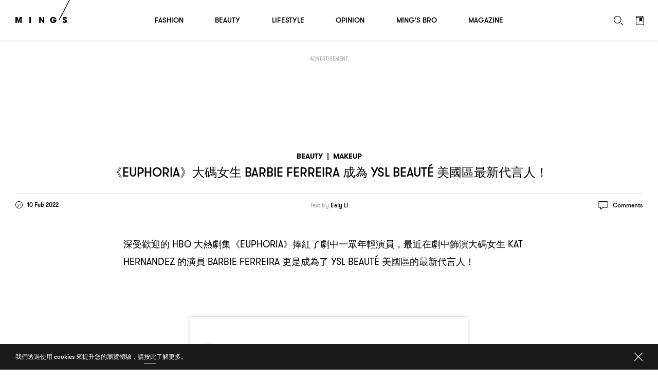

--- FILE ---
content_type: text/html; charset=UTF-8
request_url: https://www.mings.hk/wp-admin/admin-ajax.php
body_size: -442
content:
{"data":{"new_nonce":"30e1eb7fc8","nonce_ts":1769400317},"errors":[],"debug":[]}

--- FILE ---
content_type: text/html; charset=utf-8
request_url: https://www.google.com/recaptcha/api2/aframe
body_size: -279
content:
<!DOCTYPE HTML><html><head><meta http-equiv="content-type" content="text/html; charset=UTF-8"></head><body><script nonce="C3_BElzhxuxPVGRbvW2hbA">/** Anti-fraud and anti-abuse applications only. See google.com/recaptcha */ try{var clients={'sodar':'https://pagead2.googlesyndication.com/pagead/sodar?'};window.addEventListener("message",function(a){try{if(a.source===window.parent){var b=JSON.parse(a.data);var c=clients[b['id']];if(c){var d=document.createElement('img');d.src=c+b['params']+'&rc='+(localStorage.getItem("rc::a")?sessionStorage.getItem("rc::b"):"");window.document.body.appendChild(d);sessionStorage.setItem("rc::e",parseInt(sessionStorage.getItem("rc::e")||0)+1);localStorage.setItem("rc::h",'1769400323566');}}}catch(b){}});window.parent.postMessage("_grecaptcha_ready", "*");}catch(b){}</script></body></html>

--- FILE ---
content_type: text/html; charset=utf-8
request_url: https://www.google.com/recaptcha/api2/aframe
body_size: 248
content:
<!DOCTYPE HTML><html><head><meta http-equiv="content-type" content="text/html; charset=UTF-8"></head><body><script nonce="6crBNC3AHPpID8EhBaasLA">/** Anti-fraud and anti-abuse applications only. See google.com/recaptcha */ try{var clients={'sodar':'https://pagead2.googlesyndication.com/pagead/sodar?'};window.addEventListener("message",function(a){try{if(a.source===window.parent){var b=JSON.parse(a.data);var c=clients[b['id']];if(c){var d=document.createElement('img');d.src=c+b['params']+'&rc='+(localStorage.getItem("rc::a")?sessionStorage.getItem("rc::b"):"");window.document.body.appendChild(d);sessionStorage.setItem("rc::e",parseInt(sessionStorage.getItem("rc::e")||0)+1);localStorage.setItem("rc::h",'1769400323566');}}}catch(b){}});window.parent.postMessage("_grecaptcha_ready", "*");}catch(b){}</script></body></html>

--- FILE ---
content_type: text/html; charset=utf-8
request_url: https://www.google.com/recaptcha/api2/aframe
body_size: -289
content:
<!DOCTYPE HTML><html><head><meta http-equiv="content-type" content="text/html; charset=UTF-8"></head><body><script nonce="xT78kRr4T7bNMwS7rmp28Q">/** Anti-fraud and anti-abuse applications only. See google.com/recaptcha */ try{var clients={'sodar':'https://pagead2.googlesyndication.com/pagead/sodar?'};window.addEventListener("message",function(a){try{if(a.source===window.parent){var b=JSON.parse(a.data);var c=clients[b['id']];if(c){var d=document.createElement('img');d.src=c+b['params']+'&rc='+(localStorage.getItem("rc::a")?sessionStorage.getItem("rc::b"):"");window.document.body.appendChild(d);sessionStorage.setItem("rc::e",parseInt(sessionStorage.getItem("rc::e")||0)+1);localStorage.setItem("rc::h",'1769400323716');}}}catch(b){}});window.parent.postMessage("_grecaptcha_ready", "*");}catch(b){}</script></body></html>

--- FILE ---
content_type: text/javascript
request_url: https://www.mings.hk/wp-content/themes/k2digital/js/plugin/DrawSVGPlugin.min.js?ver=6.8.2%27%20defer=%27defer
body_size: 818
content:
var _gsScope="undefined"!=typeof module&&module.exports&&"undefined"!=typeof global?global:this||window;(_gsScope._gsQueue||(_gsScope._gsQueue=[])).push(function(){"use strict";function a(a,b,c,d){return c=parseFloat(c)-parseFloat(a),d=parseFloat(d)-parseFloat(b),Math.sqrt(c*c+d*d)}function b(a){return"string"!=typeof a&&a.nodeType||(a=_gsScope.TweenLite.selector(a),a.length&&(a=a[0])),a}function c(a,b,c){var d,e,f=a.indexOf(" ");return-1===f?(d=void 0!==c?c+"":a,e=a):(d=a.substr(0,f),e=a.substr(f+1)),d=-1!==d.indexOf("%")?parseFloat(d)/100*b:parseFloat(d),e=-1!==e.indexOf("%")?parseFloat(e)/100*b:parseFloat(e),d>e?[e,d]:[d,e]}function d(c){if(!c)return 0;c=b(c);var d,e,f,g,h,i,j,k,l=c.tagName.toLowerCase();if("path"===l){h=c.style.strokeDasharray,c.style.strokeDasharray="none",d=c.getTotalLength()||0;try{e=c.getBBox()}catch(m){}c.style.strokeDasharray=h}else if("rect"===l)d=2*c.getAttribute("width")+2*c.getAttribute("height");else if("circle"===l)d=2*Math.PI*parseFloat(c.getAttribute("r"));else if("line"===l)d=a(c.getAttribute("x1"),c.getAttribute("y1"),c.getAttribute("x2"),c.getAttribute("y2"));else if("polyline"===l||"polygon"===l)for(f=c.getAttribute("points").split(", ").join(",").split(" "),d=0,h=f[0].split(","),""===f[f.length-1]&&f.pop(),"polygon"===l&&(f.push(f[0]),-1===f[0].indexOf(",")&&f.push(f[1])),i=1;i<f.length;i++)g=f[i].split(","),1===g.length&&(g[1]=f[i++]),2===g.length&&(d+=a(h[0],h[1],g[0],g[1])||0,h=g);else"ellipse"===l&&(j=parseFloat(c.getAttribute("rx")),k=parseFloat(c.getAttribute("ry")),d=Math.PI*(3*(j+k)-Math.sqrt((3*j+k)*(j+3*k))));return d||0}function e(a,c){if(!a)return[0,0];a=b(a),c=c||d(a)+1;var e=g(a),f=e.strokeDasharray||"",h=parseFloat(e.strokeDashoffset),i=f.indexOf(",");return 0>i&&(i=f.indexOf(" ")),f=0>i?c:parseFloat(f.substr(0,i))||1e-5,f>c&&(f=c),[Math.max(0,-h),Math.max(0,f-h)]}var f,g=document.defaultView?document.defaultView.getComputedStyle:function(){};f=_gsScope._gsDefine.plugin({propName:"drawSVG",API:2,version:"0.0.9",global:!0,overwriteProps:["drawSVG"],init:function(a,b,f){if(!a.getBBox)return!1;var g,h,i,j=d(a)+1;return this._style=a.style,b===!0||"true"===b?b="0 100%":b?-1===(b+"").indexOf(" ")&&(b="0 "+b):b="0 0",g=e(a,j),h=c(b,j,g[0]),this._length=j+10,0===g[0]&&0===h[0]?(i=Math.max(1e-5,h[1]-j),this._dash=j+i,this._offset=j-g[1]+i,this._addTween(this,"_offset",this._offset,j-h[1]+i,"drawSVG")):(this._dash=g[1]-g[0]||1e-6,this._offset=-g[0],this._addTween(this,"_dash",this._dash,h[1]-h[0]||1e-5,"drawSVG"),this._addTween(this,"_offset",this._offset,-h[0],"drawSVG")),!0},set:function(a){this._firstPT&&(this._super.setRatio.call(this,a),this._style.strokeDashoffset=this._offset,1===a||0===a?this._style.strokeDasharray=this._offset<.001&&this._length-this._dash<=10?"none":this._offset===this._dash?"0px, 999999px":this._dash+"px,"+this._length+"px":this._style.strokeDasharray=this._dash+"px,"+this._length+"px")}}),f.getLength=d,f.getPosition=e}),_gsScope._gsDefine&&_gsScope._gsQueue.pop()();